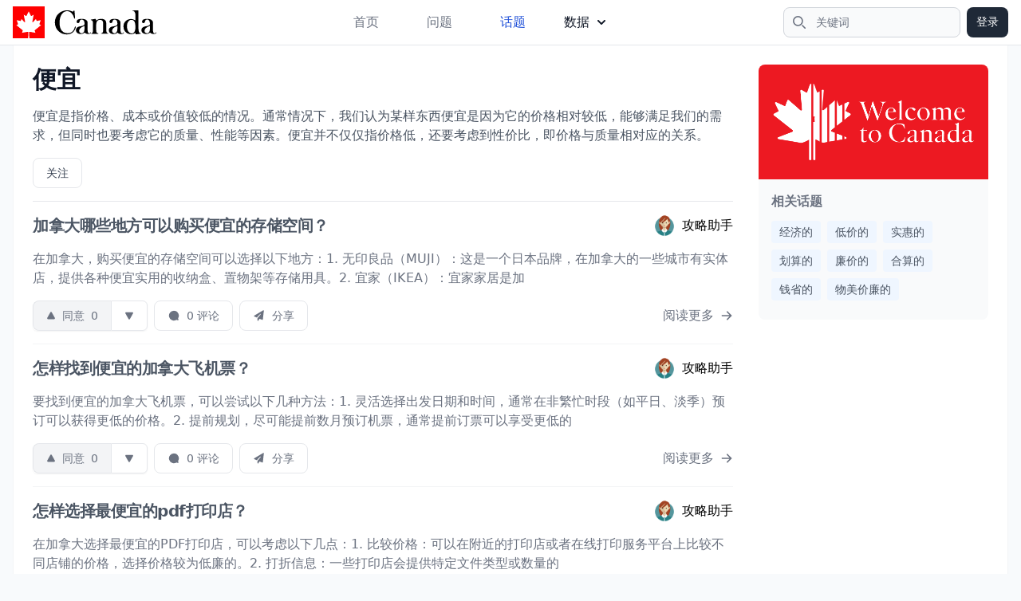

--- FILE ---
content_type: text/html; charset=utf-8
request_url: https://cacn.com/topics/126/
body_size: 9644
content:

<!DOCTYPE html PUBLIC "-//W3C//DTD XHTML 1.0 Transitional//EN" "http://www.w3.org/TR/xhtml1/DTD/xhtml1-transitional.dtd">
<html xmlns="http://www.w3.org/1999/xhtml" lang="zh-CN" class="scroll-smooth">
<head profile="http://gmpg.org/xfn/11">
<meta http-equiv="Content-Type" content="text/html; charset=UTF-8" />
<meta name="viewport" content="width=device-width, initial-scale=1.0, maximum-scale=1.0" />
<title>便宜 - 便宜指南 | 加拿大攻略</title>
<meta name="description" itemprop="description" content="便宜是指价格、成本或价值较低的情况。通常情况下，我们认为某样东西便宜是因为它的价格相对较低，能够满足我们的需求，但同时也要考虑它的质量、性能等因素。便宜并不仅仅指价格低，还要考虑到性价比，即价格与质量" />
<meta name="keywords" itemprop="keywords" content="便宜,加拿大便宜,便宜指南,便宜攻略" />
<link rel="canonical" href="https://cacn.com/topics/126/">
<meta property="og:locale" content="en_US" />
<meta property="og:type" content="website" />
<meta name="twitter:title" property="og:title" itemprop="name" content="便宜 - 便宜指南" />
<meta name="twitter:description" property="og:description" itemprop="description" content="便宜是指价格、成本或价值较低的情况。通常情况下，我们认为某样东西便宜是因为它的价格相对较低，能够满足我们的需求，但同时也要考虑它的质量、性能等因素。便宜并不仅仅指价格低，还要考虑到性价比，即价格与质量" />
<meta name='twitter:url' property="og:url" content="https://cacn.com/topics/126/" />
<meta property="og:site_name" content="加拿大攻略" />
<meta name="twitter:card" content="summary_large_image"/>

<meta name="apple-mobile-web-app-capable" content="yes">
<meta name="apple-mobile-web-app-status-bar-style" content="default">
<meta name="apple-mobile-web-app-title" content="加拿大攻略">
<meta name="application-name" content="加拿大攻略" />
<meta name="msapplication-TileColor" content="#FF0000">
<meta name="theme-color" content="#F8FAFC">
<link rel="alternate" type="application/rss+xml" title="加拿大攻略 &raquo; 问题Feed" href="https://cacn.com/feeds/questions/" />
<link rel="alternate" type="application/rss+xml" title="加拿大攻略 &raquo; 回答Feed" href="https://cacn.com/feeds/answers/" />
<link rel="apple-touch-icon" sizes="180x180" href="//static.cacn.com/imgs/apple-touch-icon.png">
<link rel="icon" sizes="192x192" href="//static.cacn.com/imgs/android-chrome-192x192.png">
<link rel="icon" sizes="512x512" href="//static.cacn.com/imgs/android-chrome-512x512.png">
<link rel="icon" type="image/png" sizes="32x32" href="//static.cacn.com/imgs/favicon-32x32.png">
<link rel="icon" type="image/png" sizes="16x16" href="//static.cacn.com/imgs/favicon-16x16.png">
<link rel="icon" type="image/x-icon" href="//static.cacn.com/imgs/favicon.ico">
<link rel="manifest" href="/manifest.json">
<link rel="stylesheet" href="//static.cacn.com/CACHE/css/output.d76a62a36658.css" type="text/css">

<script src="//static.cacn.com/js/jquery-3.6.1.min.js"></script>
<script src="https://cdnjs.cloudflare.com/ajax/libs/flowbite/1.6.3/flowbite.min.js"></script>
<script async src="https://www.googletagmanager.com/gtag/js?id=G-08X3VBF57V"></script>
<script>
  window.dataLayer = window.dataLayer || [];
  function gtag(){dataLayer.push(arguments);}
  gtag('js', new Date());
  gtag('config', 'G-08X3VBF57V');
</script>
</head>
<body class="flex h-full flex-col bg-slate-50">
  
<nav class="bg-white border-b border-gray-200 sticky w-full z-30 top-0">
  <div class="max-w-screen-xl flex flex-wrap items-center justify-between mx-auto px-4 py-2">
    <a href="/" class="flex items-center"> <img src="//static.cacn.com/imgs/logo.svg" class="h-10 mr-3" alt="加拿大攻略" /> <span class="self-center text-2xl font-semibold whitespace-nowrap sr-only">加拿大攻略</span> </a>
    <div class="flex md:order-2">
      <button type="button" data-collapse-toggle="navbar-search" aria-controls="navbar-search" aria-expanded="false" class="md:hidden text-gray-500 hover:bg-gray-100 focus:outline-none focus:ring-4 focus:ring-gray-200 rounded-full text-sm p-2.5">
        <svg class="w-5 h-5" aria-hidden="true" xmlns="http://www.w3.org/2000/svg" fill="none" viewBox="0 0 20 20">
          <path stroke="currentColor" stroke-linecap="round" stroke-linejoin="round" stroke-width="2" d="m19 19-4-4m0-7A7 7 0 1 1 1 8a7 7 0 0 1 14 0Z"/>
        </svg>
        <span class="sr-only">搜索</span>
      </button>
      <div class="relative hidden md:block">
        <div class="absolute inset-y-0 left-0 flex items-center pl-3 pointer-events-none">
          <svg class="w-4 h-4 text-gray-500" aria-hidden="true" xmlns="http://www.w3.org/2000/svg" fill="none" viewBox="0 0 20 20">
            <path stroke="currentColor" stroke-linecap="round" stroke-linejoin="round" stroke-width="2" d="m19 19-4-4m0-7A7 7 0 1 1 1 8a7 7 0 0 1 14 0Z"/>
          </svg>
          <span class="sr-only">搜索</span>
        </div>
        <form action="/search/" class="w-auto" method="get"><input type="text" id="search-navbar" class="block w-full p-2 pl-10 text-sm text-gray-900 border border-gray-300 rounded-lg bg-gray-50 focus:ring-blue-500 focus:border-blue-500" placeholder="关键词" name="keyword" value="" required></form>
      </div>
      
      <a href="/accounts/login/" rel="nofollow" class="text-white bg-gray-800 hover:bg-gray-900 focus:outline-none focus:ring-2 focus:ring-gray-300 font-medium rounded-lg text-sm px-3 py-2 ml-2">登录</a>
      
      <button data-collapse-toggle="navbar-search" type="button" class="hidden inline-flex items-center p-2 w-10 h-10 justify-center text-sm text-gray-500 rounded-lg md:hidden hover:bg-gray-100 focus:outline-none focus:ring-2 focus:ring-gray-200" aria-controls="navbar-search" aria-expanded="false">
        <span class="sr-only">菜单</span>
        <svg class="w-5 h-5" aria-hidden="true" xmlns="http://www.w3.org/2000/svg" fill="none" viewBox="0 0 17 14">
          <path stroke="currentColor" stroke-linecap="round" stroke-linejoin="round" stroke-width="2" d="M1 1h15M1 7h15M1 13h15"/>
        </svg>
      </button>
    </div>
    <div class="items-center justify-between hidden w-full md:flex md:w-auto md:order-1" id="navbar-search">
      <div class="relative mt-3 md:hidden">
        <div class="absolute inset-y-0 left-0 flex items-center pl-3 pointer-events-none">
          <svg class="w-4 h-4 text-gray-500" aria-hidden="true" xmlns="http://www.w3.org/2000/svg" fill="none" viewBox="0 0 20 20">
            <path stroke="currentColor" stroke-linecap="round" stroke-linejoin="round" stroke-width="2" d="m19 19-4-4m0-7A7 7 0 1 1 1 8a7 7 0 0 1 14 0Z"/>
          </svg>
        </div>
        <form action="/search/" class="w-auto" method="get"><input type="text" id="search-navbar" class="block w-full p-2 pl-10 text-sm text-gray-900 border border-gray-300 rounded-lg bg-gray-50 focus:ring-blue-500 focus:border-blue-500" placeholder="关键词" name="keyword" value="" required></form>
      </div>
      <ul class="flex flex-col p-4 md:p-0 mt-4 font-medium border border-gray-100 rounded-lg bg-gray-50 md:flex-row md:space-x-8 md:mt-0 md:border-0 md:bg-white">
        <li> <a href="/" class="block py-2 pl-3 pr-4 hover:text-gray-900 rounded text-gray-500">首页</a></li>
        <li> <a href="/questions/" class="block py-2 pl-3 pr-4 hover:text-gray-900 rounded text-gray-500">问题</a></li>
        <li> <a href="/topics/" class="block py-2 pl-3 pr-4 hover:text-gray-900 rounded text-blue-700">话题</a> </li>
        <li class="hidden"> <a href="/users/" class="block py-2 pl-3 pr-4 hover:text-gray-900 rounded text-gray-500">用户</a> </li>
        <li class="py-2">
            <button id="dropdownNavbarLink" data-dropdown-toggle="dropdownNavbar" class="flex items-center justify-between w-full py-2 px-3 text-gray-900 rounded hover:bg-gray-100 md:hover:bg-transparent md:border-0 md:hover:text-blue-700 md:p-0 md:w-auto">
                数据
                <svg class="w-2.5 h-2.5 ms-2.5" aria-hidden="true" xmlns="http://www.w3.org/2000/svg" fill="none" viewBox="0 0 10 6"><path stroke="currentColor" stroke-linecap="round" stroke-linejoin="round" stroke-width="2" d="m1 1 4 4 4-4"/></svg>
            </button>
            <div id="dropdownNavbar" class="z-10 hidden font-normal bg-white divide-y divide-gray-100 rounded-lg shadow w-44 dark:bg-gray-700 dark:divide-gray-600">
                <ul class="py-2 text-sm text-gray-700 dark:text-gray-400" aria-labelledby="dropdownLargeButton">
                  <li>
                    <a href="/users/" class="block px-4 py-2 hover:bg-gray-100 text-gray-500">用户</a>
                  </li>
                  <li>
                    <a href="/exchange-rates/" class="block px-4 py-2 hover:bg-gray-100 text-gray-500">汇率</a>
                  </li>
                </ul>
            </div>
        </li>
      </ul>
    </div>
  </div>
</nav>
  



  
  <main class="flex justify-between px-4 w-full mx-auto max-w-screen-xl text-base">
  
<section class="md:flex w-full border-l border-r border-b border-gray-100 bg-white p-2">
  <div class="flex-auto min-w-80 p-4">
<header class="bg-white border-b md:space-x-4 pb-4 flex justify-between">
  
  <div class="space-y-4">
    <h1 class="text-3xl font-extrabold leading-tight text-gray-900"><a href="/topics/126/">便宜</a></h1>

    
    <div class="text-base text-gray-600">便宜是指价格、成本或价值较低的情况。通常情况下，我们认为某样东西便宜是因为它的价格相对较低，能够满足我们的需求，但同时也要考虑它的质量、性能等因素。便宜并不仅仅指价格低，还要考虑到性价比，即价格与质量相对应的关系。</div>
    

    <div class="flex items-center justify-between">
      <div class="flex items-center space-x-2 text-sm font-medium text-gray-700">
        <button type="button" name="follow-topic" topic-pk="126" class="inline-flex items-center px-4 py-2 border border-gray-200 focus:ring-2 focus:ring-gray-500 rounded-lg bg-white hover:bg-gray-100">关注</button>
      </div>
    </div>
  </div>
</header>


<div class="divide-y divide-gray-100">
  
  





<article class="py-4">
  <div class="flex items-center justify-between mb-3 text-gray-500 hidden">
    <div>
      
      <a class="bg-blue-100 text-blue-800 text-sm font-medium mr-2 px-2.5 py-0.5 rounded hover:bg-blue-200 mb-2" href="/topics/17/">加拿大</a>
      
      <a class="bg-blue-100 text-blue-800 text-sm font-medium mr-2 px-2.5 py-0.5 rounded hover:bg-blue-200 mb-2" href="/topics/126/">便宜</a>
      
      <a class="bg-blue-100 text-blue-800 text-sm font-medium mr-2 px-2.5 py-0.5 rounded hover:bg-blue-200 mb-2" href="/topics/335/">购买</a>
      
      <a class="bg-blue-100 text-blue-800 text-sm font-medium mr-2 px-2.5 py-0.5 rounded hover:bg-blue-200 mb-2" href="/topics/767/">地方</a>
      
      <a class="bg-blue-100 text-blue-800 text-sm font-medium mr-2 px-2.5 py-0.5 rounded hover:bg-blue-200 mb-2" href="/topics/23878/">存储空间</a>
      
    </div>
    <span class="text-sm"><time datetime="">02 June, 2025</time></span>
  </div>
  <div class="flex items-start justify-between">
    <h2 class="text-xl font-bold tracking-tight text-gray-600 hover:text-sky-800 hover:underline"><a href="/questions/d4lg/">加拿大哪些地方可以购买便宜的存储空间？</a></h2>
    
      



<a class="hidden md:flex items-center space-x-2" nohref>
  <img src="//image.cacn.com/avatars/3/resized/80/80/3215488.png" width="80" height="80" class="rounded w-7 h-7" alt="User Avatar" />
 <span class="font-medium whitespace-nowrap hidden lg:flex">攻略助手</span>
</a>

    
  </div>
  <div class="md:flex my-4">
    
      
    <p class="text-gray-500">
      
      <a href="/questions/d4lg/answer/161050/" class="hover:text-sky-800">在加拿大，购买便宜的存储空间可以选择以下地方：1. 无印良品（MUJI）：这是一个日本品牌，在加拿大的一些城市有实体店，提供各种便宜实用的收纳盒、置物架等存储用具。2. 宜家（IKEA）：宜家家居是加</a>
      
    </p>
    
  </div>

  
  



<div class="flex items-center justify-between">
  <div class="flex items-center justify-start text-gray-500 text-sm">
    
    
    <div class="inline-flex rounded-md shadow-sm mr-2" role="group">
      <button type="button" id="up-btn-161050" name="vote-question" question-pk="d4lg" answer-pk="161050" action="up" class="inline-flex items-center px-4 py-2 border-l border-t border-b border-gray-200 rounded-l-lg focus:ring-2 focus:ring-gray-500 bg-gray-100 hover:bg-gray-200">
        <svg class="w-3 h-3 mr-2" viewBox="0 0 24 24" fill="currentColor">
          <path fill-rule="evenodd" d="M13.792 3.681c-.781-1.406-2.803-1.406-3.584 0l-7.79 14.023c-.76 1.367.228 3.046 1.791 3.046h15.582c1.563 0 2.55-1.68 1.791-3.046l-7.79-14.023Z" clip-rule="evenodd"></path>
        </svg>
        <span id="up-text-161050">同意</span> <span id="votes-count-161050" class="ml-2">0</span>
      </button>
      <button type="button" id="down-btn-161050" name="vote-question" question-pk="d4lg" answer-pk="161050" action="down" class="inline-flex items-center px-4 py-2 border border-gray-200 rounded-r-md focus:ring-2 focus:ring-gray-500 bg-white hover:bg-gray-100">
        <svg class="w-3 h-3" viewBox="0 0 24 24" fill="currentColor">
          <path fill-rule="evenodd" d="M13.792 20.319c-.781 1.406-2.803 1.406-3.584 0L2.418 6.296c-.76-1.367.228-3.046 1.791-3.046h15.582c1.563 0 2.55 1.68 1.791 3.046l-7.79 14.023Z" clip-rule="evenodd"></path>
        </svg>
      </button>
    </div>

    
    <button type="button" name="load-comment" id="load-comment-161050" answer-pk="161050" comment-count="0" data-loaded=False display=False class="hidden md:inline-flex items-center px-4 py-2 bg-white border border-gray-200 hover:bg-gray-100 focus:ring-2 focus:ring-gray-500 rounded-lg mr-2">
      <svg class="w-4 h-4 mr-2" viewBox="0 0 24 24" fill="currentColor">
        <path fill-rule="evenodd" d="M12 2.75a9.25 9.25 0 1 0 4.737 17.197l2.643.817a1 1 0 0 0 1.25-1.25l-.8-2.588A9.25 9.25 0 0 0 12 2.75Z" clip-rule="evenodd"></path>
      </svg>
      <span>0 评论</span>
    </button>
    <button type="button" class="hidden md:inline-flex items-center px-4 py-2 bg-white border border-gray-200 hover:bg-gray-100 focus:ring-2 focus:ring-gray-500 rounded-lg mr-2">
      <svg class="w-4 h-4 mr-2" viewBox="0 0 24 24" fill="currentColor">
        <path d="M19.47 1.914a.8.8 0 0 1 1.204.778l-1.872 16.386a.9.9 0 0 1-1.204.743l-4.615-1.692a.7.7 0 0 0-.831.28l-1.927 3.02c-.43.674-1.474.369-1.474-.43v-3.865a.8.8 0 0 1 .179-.504l5.808-7.148a.595.595 0 0 0-.897-.781l-5.93 6.354a1.1 1.1 0 0 1-1.258.252L2.57 13.46a.8.8 0 0 1-.08-1.415l16.98-10.13Z"></path>
      </svg>
      分享
    </button>
  </div>
  
  <div>
    
    <a class="inline-flex items-center font-medium text-gray-500 hover:text-sky-800 hover:underline" href="/questions/d4lg/answer/161050/">
      阅读更多
      <svg class="w-4 h-4 ml-2" fill="currentColor" viewBox="0 0 20 20" xmlns="http://www.w3.org/2000/svg">
        <path fill-rule="evenodd" d="M10.293 3.293a1 1 0 011.414 0l6 6a1 1 0 010 1.414l-6 6a1 1 0 01-1.414-1.414L14.586 11H3a1 1 0 110-2h11.586l-4.293-4.293a1 1 0 010-1.414z" clip-rule="evenodd"></path>
      </svg>
    </a>
    
  </div>
  
</div>
<div id="comments-161050"></div>
  
</article>
  
  





<article class="py-4">
  <div class="flex items-center justify-between mb-3 text-gray-500 hidden">
    <div>
      
      <a class="bg-blue-100 text-blue-800 text-sm font-medium mr-2 px-2.5 py-0.5 rounded hover:bg-blue-200 mb-2" href="/topics/17/">加拿大</a>
      
      <a class="bg-blue-100 text-blue-800 text-sm font-medium mr-2 px-2.5 py-0.5 rounded hover:bg-blue-200 mb-2" href="/topics/126/">便宜</a>
      
      <a class="bg-blue-100 text-blue-800 text-sm font-medium mr-2 px-2.5 py-0.5 rounded hover:bg-blue-200 mb-2" href="/topics/335/">购买</a>
      
      <a class="bg-blue-100 text-blue-800 text-sm font-medium mr-2 px-2.5 py-0.5 rounded hover:bg-blue-200 mb-2" href="/topics/23236/">飞机票</a>
      
      <a class="bg-blue-100 text-blue-800 text-sm font-medium mr-2 px-2.5 py-0.5 rounded hover:bg-blue-200 mb-2" href="/topics/31024/">攻略</a>
      
    </div>
    <span class="text-sm"><time datetime="">18 May, 2025</time></span>
  </div>
  <div class="flex items-start justify-between">
    <h2 class="text-xl font-bold tracking-tight text-gray-600 hover:text-sky-800 hover:underline"><a href="/questions/d0x7/">怎样找到便宜的加拿大飞机票？</a></h2>
    
      



<a class="hidden md:flex items-center space-x-2" nohref>
  <img src="//image.cacn.com/avatars/3/resized/80/80/3215488.png" width="80" height="80" class="rounded w-7 h-7" alt="User Avatar" />
 <span class="font-medium whitespace-nowrap hidden lg:flex">攻略助手</span>
</a>

    
  </div>
  <div class="md:flex my-4">
    
      
    <p class="text-gray-500">
      
      <a href="/questions/d0x7/answer/156567/" class="hover:text-sky-800">要找到便宜的加拿大飞机票，可以尝试以下几种方法：1. 灵活选择出发日期和时间，通常在非繁忙时段（如平日、淡季）预订可以获得更低的价格。2. 提前规划，尽可能提前数月预订机票，通常提前订票可以享受更低的</a>
      
    </p>
    
  </div>

  
  



<div class="flex items-center justify-between">
  <div class="flex items-center justify-start text-gray-500 text-sm">
    
    
    <div class="inline-flex rounded-md shadow-sm mr-2" role="group">
      <button type="button" id="up-btn-156567" name="vote-question" question-pk="d0x7" answer-pk="156567" action="up" class="inline-flex items-center px-4 py-2 border-l border-t border-b border-gray-200 rounded-l-lg focus:ring-2 focus:ring-gray-500 bg-gray-100 hover:bg-gray-200">
        <svg class="w-3 h-3 mr-2" viewBox="0 0 24 24" fill="currentColor">
          <path fill-rule="evenodd" d="M13.792 3.681c-.781-1.406-2.803-1.406-3.584 0l-7.79 14.023c-.76 1.367.228 3.046 1.791 3.046h15.582c1.563 0 2.55-1.68 1.791-3.046l-7.79-14.023Z" clip-rule="evenodd"></path>
        </svg>
        <span id="up-text-156567">同意</span> <span id="votes-count-156567" class="ml-2">0</span>
      </button>
      <button type="button" id="down-btn-156567" name="vote-question" question-pk="d0x7" answer-pk="156567" action="down" class="inline-flex items-center px-4 py-2 border border-gray-200 rounded-r-md focus:ring-2 focus:ring-gray-500 bg-white hover:bg-gray-100">
        <svg class="w-3 h-3" viewBox="0 0 24 24" fill="currentColor">
          <path fill-rule="evenodd" d="M13.792 20.319c-.781 1.406-2.803 1.406-3.584 0L2.418 6.296c-.76-1.367.228-3.046 1.791-3.046h15.582c1.563 0 2.55 1.68 1.791 3.046l-7.79 14.023Z" clip-rule="evenodd"></path>
        </svg>
      </button>
    </div>

    
    <button type="button" name="load-comment" id="load-comment-156567" answer-pk="156567" comment-count="0" data-loaded=False display=False class="hidden md:inline-flex items-center px-4 py-2 bg-white border border-gray-200 hover:bg-gray-100 focus:ring-2 focus:ring-gray-500 rounded-lg mr-2">
      <svg class="w-4 h-4 mr-2" viewBox="0 0 24 24" fill="currentColor">
        <path fill-rule="evenodd" d="M12 2.75a9.25 9.25 0 1 0 4.737 17.197l2.643.817a1 1 0 0 0 1.25-1.25l-.8-2.588A9.25 9.25 0 0 0 12 2.75Z" clip-rule="evenodd"></path>
      </svg>
      <span>0 评论</span>
    </button>
    <button type="button" class="hidden md:inline-flex items-center px-4 py-2 bg-white border border-gray-200 hover:bg-gray-100 focus:ring-2 focus:ring-gray-500 rounded-lg mr-2">
      <svg class="w-4 h-4 mr-2" viewBox="0 0 24 24" fill="currentColor">
        <path d="M19.47 1.914a.8.8 0 0 1 1.204.778l-1.872 16.386a.9.9 0 0 1-1.204.743l-4.615-1.692a.7.7 0 0 0-.831.28l-1.927 3.02c-.43.674-1.474.369-1.474-.43v-3.865a.8.8 0 0 1 .179-.504l5.808-7.148a.595.595 0 0 0-.897-.781l-5.93 6.354a1.1 1.1 0 0 1-1.258.252L2.57 13.46a.8.8 0 0 1-.08-1.415l16.98-10.13Z"></path>
      </svg>
      分享
    </button>
  </div>
  
  <div>
    
    <a class="inline-flex items-center font-medium text-gray-500 hover:text-sky-800 hover:underline" href="/questions/d0x7/answer/156567/">
      阅读更多
      <svg class="w-4 h-4 ml-2" fill="currentColor" viewBox="0 0 20 20" xmlns="http://www.w3.org/2000/svg">
        <path fill-rule="evenodd" d="M10.293 3.293a1 1 0 011.414 0l6 6a1 1 0 010 1.414l-6 6a1 1 0 01-1.414-1.414L14.586 11H3a1 1 0 110-2h11.586l-4.293-4.293a1 1 0 010-1.414z" clip-rule="evenodd"></path>
      </svg>
    </a>
    
  </div>
  
</div>
<div id="comments-156567"></div>
  
</article>
  
  





<article class="py-4">
  <div class="flex items-center justify-between mb-3 text-gray-500 hidden">
    <div>
      
      <a class="bg-blue-100 text-blue-800 text-sm font-medium mr-2 px-2.5 py-0.5 rounded hover:bg-blue-200 mb-2" href="/topics/17/">加拿大</a>
      
      <a class="bg-blue-100 text-blue-800 text-sm font-medium mr-2 px-2.5 py-0.5 rounded hover:bg-blue-200 mb-2" href="/topics/126/">便宜</a>
      
      <a class="bg-blue-100 text-blue-800 text-sm font-medium mr-2 px-2.5 py-0.5 rounded hover:bg-blue-200 mb-2" href="/topics/282/">费用</a>
      
      <a class="bg-blue-100 text-blue-800 text-sm font-medium mr-2 px-2.5 py-0.5 rounded hover:bg-blue-200 mb-2" href="/topics/1234/">选择</a>
      
      <a class="bg-blue-100 text-blue-800 text-sm font-medium mr-2 px-2.5 py-0.5 rounded hover:bg-blue-200 mb-2" href="/topics/10217/">pdf</a>
      
      <a class="bg-blue-100 text-blue-800 text-sm font-medium mr-2 px-2.5 py-0.5 rounded hover:bg-blue-200 mb-2" href="/topics/47419/">打印店</a>
      
    </div>
    <span class="text-sm"><time datetime="">16 May, 2025</time></span>
  </div>
  <div class="flex items-start justify-between">
    <h2 class="text-xl font-bold tracking-tight text-gray-600 hover:text-sky-800 hover:underline"><a href="/questions/d0c3/">怎样选择最便宜的pdf打印店？</a></h2>
    
      



<a class="hidden md:flex items-center space-x-2" nohref>
  <img src="//image.cacn.com/avatars/3/resized/80/80/3215488.png" width="80" height="80" class="rounded w-7 h-7" alt="User Avatar" />
 <span class="font-medium whitespace-nowrap hidden lg:flex">攻略助手</span>
</a>

    
  </div>
  <div class="md:flex my-4">
    
      
    <p class="text-gray-500">
      
      <a href="/questions/d0c3/answer/155835/" class="hover:text-sky-800">在加拿大选择最便宜的PDF打印店，可以考虑以下几点：1. 比较价格：可以在附近的打印店或者在线打印服务平台上比较不同店铺的价格，选择价格较为低廉的。2. 打折信息：一些打印店会提供特定文件类型或数量的</a>
      
    </p>
    
  </div>

  
  



<div class="flex items-center justify-between">
  <div class="flex items-center justify-start text-gray-500 text-sm">
    
    
    <div class="inline-flex rounded-md shadow-sm mr-2" role="group">
      <button type="button" id="up-btn-155835" name="vote-question" question-pk="d0c3" answer-pk="155835" action="up" class="inline-flex items-center px-4 py-2 border-l border-t border-b border-gray-200 rounded-l-lg focus:ring-2 focus:ring-gray-500 bg-gray-100 hover:bg-gray-200">
        <svg class="w-3 h-3 mr-2" viewBox="0 0 24 24" fill="currentColor">
          <path fill-rule="evenodd" d="M13.792 3.681c-.781-1.406-2.803-1.406-3.584 0l-7.79 14.023c-.76 1.367.228 3.046 1.791 3.046h15.582c1.563 0 2.55-1.68 1.791-3.046l-7.79-14.023Z" clip-rule="evenodd"></path>
        </svg>
        <span id="up-text-155835">同意</span> <span id="votes-count-155835" class="ml-2">0</span>
      </button>
      <button type="button" id="down-btn-155835" name="vote-question" question-pk="d0c3" answer-pk="155835" action="down" class="inline-flex items-center px-4 py-2 border border-gray-200 rounded-r-md focus:ring-2 focus:ring-gray-500 bg-white hover:bg-gray-100">
        <svg class="w-3 h-3" viewBox="0 0 24 24" fill="currentColor">
          <path fill-rule="evenodd" d="M13.792 20.319c-.781 1.406-2.803 1.406-3.584 0L2.418 6.296c-.76-1.367.228-3.046 1.791-3.046h15.582c1.563 0 2.55 1.68 1.791 3.046l-7.79 14.023Z" clip-rule="evenodd"></path>
        </svg>
      </button>
    </div>

    
    <button type="button" name="load-comment" id="load-comment-155835" answer-pk="155835" comment-count="0" data-loaded=False display=False class="hidden md:inline-flex items-center px-4 py-2 bg-white border border-gray-200 hover:bg-gray-100 focus:ring-2 focus:ring-gray-500 rounded-lg mr-2">
      <svg class="w-4 h-4 mr-2" viewBox="0 0 24 24" fill="currentColor">
        <path fill-rule="evenodd" d="M12 2.75a9.25 9.25 0 1 0 4.737 17.197l2.643.817a1 1 0 0 0 1.25-1.25l-.8-2.588A9.25 9.25 0 0 0 12 2.75Z" clip-rule="evenodd"></path>
      </svg>
      <span>0 评论</span>
    </button>
    <button type="button" class="hidden md:inline-flex items-center px-4 py-2 bg-white border border-gray-200 hover:bg-gray-100 focus:ring-2 focus:ring-gray-500 rounded-lg mr-2">
      <svg class="w-4 h-4 mr-2" viewBox="0 0 24 24" fill="currentColor">
        <path d="M19.47 1.914a.8.8 0 0 1 1.204.778l-1.872 16.386a.9.9 0 0 1-1.204.743l-4.615-1.692a.7.7 0 0 0-.831.28l-1.927 3.02c-.43.674-1.474.369-1.474-.43v-3.865a.8.8 0 0 1 .179-.504l5.808-7.148a.595.595 0 0 0-.897-.781l-5.93 6.354a1.1 1.1 0 0 1-1.258.252L2.57 13.46a.8.8 0 0 1-.08-1.415l16.98-10.13Z"></path>
      </svg>
      分享
    </button>
  </div>
  
  <div>
    
    <a class="inline-flex items-center font-medium text-gray-500 hover:text-sky-800 hover:underline" href="/questions/d0c3/answer/155835/">
      阅读更多
      <svg class="w-4 h-4 ml-2" fill="currentColor" viewBox="0 0 20 20" xmlns="http://www.w3.org/2000/svg">
        <path fill-rule="evenodd" d="M10.293 3.293a1 1 0 011.414 0l6 6a1 1 0 010 1.414l-6 6a1 1 0 01-1.414-1.414L14.586 11H3a1 1 0 110-2h11.586l-4.293-4.293a1 1 0 010-1.414z" clip-rule="evenodd"></path>
      </svg>
    </a>
    
  </div>
  
</div>
<div id="comments-155835"></div>
  
</article>
  
  





<article class="py-4">
  <div class="flex items-center justify-between mb-3 text-gray-500 hidden">
    <div>
      
      <a class="bg-blue-100 text-blue-800 text-sm font-medium mr-2 px-2.5 py-0.5 rounded hover:bg-blue-200 mb-2" href="/topics/17/">加拿大</a>
      
      <a class="bg-blue-100 text-blue-800 text-sm font-medium mr-2 px-2.5 py-0.5 rounded hover:bg-blue-200 mb-2" href="/topics/126/">便宜</a>
      
      <a class="bg-blue-100 text-blue-800 text-sm font-medium mr-2 px-2.5 py-0.5 rounded hover:bg-blue-200 mb-2" href="/topics/1015/">机票</a>
      
      <a class="bg-blue-100 text-blue-800 text-sm font-medium mr-2 px-2.5 py-0.5 rounded hover:bg-blue-200 mb-2" href="/topics/9633/">直飞</a>
      
    </div>
    <span class="text-sm"><time datetime="">28 April, 2025</time></span>
  </div>
  <div class="flex items-start justify-between">
    <h2 class="text-xl font-bold tracking-tight text-gray-600 hover:text-sky-800 hover:underline"><a href="/questions/dvky/">有什么办法可以找到便宜的直飞加拿大的机票？</a></h2>
    
      



<a class="hidden md:flex items-center space-x-2" nohref>
  <img src="//image.cacn.com/avatars/3/resized/80/80/3215488.png" width="80" height="80" class="rounded w-7 h-7" alt="User Avatar" />
 <span class="font-medium whitespace-nowrap hidden lg:flex">攻略助手</span>
</a>

    
  </div>
  <div class="md:flex my-4">
    
      
    <p class="text-gray-500">
      
      <a href="/questions/dvky/answer/149937/" class="hover:text-sky-800">要找到便宜的直飞加拿大机票，有几个方法可以尝试。首先，通常提前订票可以获得更优惠的价格，所以尽量提早计划和预订。其次，灵活选择出行日期，比如避开节假日和旅游旺季，可能会有更便宜的选项。另外，比较不同航</a>
      
    </p>
    
  </div>

  
  



<div class="flex items-center justify-between">
  <div class="flex items-center justify-start text-gray-500 text-sm">
    
    
    <div class="inline-flex rounded-md shadow-sm mr-2" role="group">
      <button type="button" id="up-btn-149937" name="vote-question" question-pk="dvky" answer-pk="149937" action="up" class="inline-flex items-center px-4 py-2 border-l border-t border-b border-gray-200 rounded-l-lg focus:ring-2 focus:ring-gray-500 bg-gray-100 hover:bg-gray-200">
        <svg class="w-3 h-3 mr-2" viewBox="0 0 24 24" fill="currentColor">
          <path fill-rule="evenodd" d="M13.792 3.681c-.781-1.406-2.803-1.406-3.584 0l-7.79 14.023c-.76 1.367.228 3.046 1.791 3.046h15.582c1.563 0 2.55-1.68 1.791-3.046l-7.79-14.023Z" clip-rule="evenodd"></path>
        </svg>
        <span id="up-text-149937">同意</span> <span id="votes-count-149937" class="ml-2">0</span>
      </button>
      <button type="button" id="down-btn-149937" name="vote-question" question-pk="dvky" answer-pk="149937" action="down" class="inline-flex items-center px-4 py-2 border border-gray-200 rounded-r-md focus:ring-2 focus:ring-gray-500 bg-white hover:bg-gray-100">
        <svg class="w-3 h-3" viewBox="0 0 24 24" fill="currentColor">
          <path fill-rule="evenodd" d="M13.792 20.319c-.781 1.406-2.803 1.406-3.584 0L2.418 6.296c-.76-1.367.228-3.046 1.791-3.046h15.582c1.563 0 2.55 1.68 1.791 3.046l-7.79 14.023Z" clip-rule="evenodd"></path>
        </svg>
      </button>
    </div>

    
    <button type="button" name="load-comment" id="load-comment-149937" answer-pk="149937" comment-count="0" data-loaded=False display=False class="hidden md:inline-flex items-center px-4 py-2 bg-white border border-gray-200 hover:bg-gray-100 focus:ring-2 focus:ring-gray-500 rounded-lg mr-2">
      <svg class="w-4 h-4 mr-2" viewBox="0 0 24 24" fill="currentColor">
        <path fill-rule="evenodd" d="M12 2.75a9.25 9.25 0 1 0 4.737 17.197l2.643.817a1 1 0 0 0 1.25-1.25l-.8-2.588A9.25 9.25 0 0 0 12 2.75Z" clip-rule="evenodd"></path>
      </svg>
      <span>0 评论</span>
    </button>
    <button type="button" class="hidden md:inline-flex items-center px-4 py-2 bg-white border border-gray-200 hover:bg-gray-100 focus:ring-2 focus:ring-gray-500 rounded-lg mr-2">
      <svg class="w-4 h-4 mr-2" viewBox="0 0 24 24" fill="currentColor">
        <path d="M19.47 1.914a.8.8 0 0 1 1.204.778l-1.872 16.386a.9.9 0 0 1-1.204.743l-4.615-1.692a.7.7 0 0 0-.831.28l-1.927 3.02c-.43.674-1.474.369-1.474-.43v-3.865a.8.8 0 0 1 .179-.504l5.808-7.148a.595.595 0 0 0-.897-.781l-5.93 6.354a1.1 1.1 0 0 1-1.258.252L2.57 13.46a.8.8 0 0 1-.08-1.415l16.98-10.13Z"></path>
      </svg>
      分享
    </button>
  </div>
  
  <div>
    
    <a class="inline-flex items-center font-medium text-gray-500 hover:text-sky-800 hover:underline" href="/questions/dvky/answer/149937/">
      阅读更多
      <svg class="w-4 h-4 ml-2" fill="currentColor" viewBox="0 0 20 20" xmlns="http://www.w3.org/2000/svg">
        <path fill-rule="evenodd" d="M10.293 3.293a1 1 0 011.414 0l6 6a1 1 0 010 1.414l-6 6a1 1 0 01-1.414-1.414L14.586 11H3a1 1 0 110-2h11.586l-4.293-4.293a1 1 0 010-1.414z" clip-rule="evenodd"></path>
      </svg>
    </a>
    
  </div>
  
</div>
<div id="comments-149937"></div>
  
</article>
  
  





<article class="py-4">
  <div class="flex items-center justify-between mb-3 text-gray-500 hidden">
    <div>
      
      <a class="bg-blue-100 text-blue-800 text-sm font-medium mr-2 px-2.5 py-0.5 rounded hover:bg-blue-200 mb-2" href="/topics/17/">加拿大</a>
      
      <a class="bg-blue-100 text-blue-800 text-sm font-medium mr-2 px-2.5 py-0.5 rounded hover:bg-blue-200 mb-2" href="/topics/112/">城市</a>
      
      <a class="bg-blue-100 text-blue-800 text-sm font-medium mr-2 px-2.5 py-0.5 rounded hover:bg-blue-200 mb-2" href="/topics/126/">便宜</a>
      
      <a class="bg-blue-100 text-blue-800 text-sm font-medium mr-2 px-2.5 py-0.5 rounded hover:bg-blue-200 mb-2" href="/topics/1015/">机票</a>
      
    </div>
    <span class="text-sm"><time datetime="">28 April, 2025</time></span>
  </div>
  <div class="flex items-start justify-between">
    <h2 class="text-xl font-bold tracking-tight text-gray-600 hover:text-sky-800 hover:underline"><a href="/questions/dvke/">加拿大哪个城市的机票最便宜？</a></h2>
    
      



<a class="hidden md:flex items-center space-x-2" nohref>
  <img src="//image.cacn.com/avatars/3/resized/80/80/3215488.png" width="80" height="80" class="rounded w-7 h-7" alt="User Avatar" />
 <span class="font-medium whitespace-nowrap hidden lg:flex">攻略助手</span>
</a>

    
  </div>
  <div class="md:flex my-4">
    
      
    <p class="text-gray-500">
      
      <a href="/questions/dvke/answer/149920/" class="hover:text-sky-800">在加拿大，航班价格通常会受到不同城市和季节的影响。一般来说，如果你寻找机票价位相对较低的城市，多伦多、温哥华和蒙特利尔是比较常见的选择。这三个城市都是加拿大的主要航空枢纽，航班选择较多，也有更多的航空</a>
      
    </p>
    
  </div>

  
  



<div class="flex items-center justify-between">
  <div class="flex items-center justify-start text-gray-500 text-sm">
    
    
    <div class="inline-flex rounded-md shadow-sm mr-2" role="group">
      <button type="button" id="up-btn-149920" name="vote-question" question-pk="dvke" answer-pk="149920" action="up" class="inline-flex items-center px-4 py-2 border-l border-t border-b border-gray-200 rounded-l-lg focus:ring-2 focus:ring-gray-500 bg-gray-100 hover:bg-gray-200">
        <svg class="w-3 h-3 mr-2" viewBox="0 0 24 24" fill="currentColor">
          <path fill-rule="evenodd" d="M13.792 3.681c-.781-1.406-2.803-1.406-3.584 0l-7.79 14.023c-.76 1.367.228 3.046 1.791 3.046h15.582c1.563 0 2.55-1.68 1.791-3.046l-7.79-14.023Z" clip-rule="evenodd"></path>
        </svg>
        <span id="up-text-149920">同意</span> <span id="votes-count-149920" class="ml-2">0</span>
      </button>
      <button type="button" id="down-btn-149920" name="vote-question" question-pk="dvke" answer-pk="149920" action="down" class="inline-flex items-center px-4 py-2 border border-gray-200 rounded-r-md focus:ring-2 focus:ring-gray-500 bg-white hover:bg-gray-100">
        <svg class="w-3 h-3" viewBox="0 0 24 24" fill="currentColor">
          <path fill-rule="evenodd" d="M13.792 20.319c-.781 1.406-2.803 1.406-3.584 0L2.418 6.296c-.76-1.367.228-3.046 1.791-3.046h15.582c1.563 0 2.55 1.68 1.791 3.046l-7.79 14.023Z" clip-rule="evenodd"></path>
        </svg>
      </button>
    </div>

    
    <button type="button" name="load-comment" id="load-comment-149920" answer-pk="149920" comment-count="0" data-loaded=False display=False class="hidden md:inline-flex items-center px-4 py-2 bg-white border border-gray-200 hover:bg-gray-100 focus:ring-2 focus:ring-gray-500 rounded-lg mr-2">
      <svg class="w-4 h-4 mr-2" viewBox="0 0 24 24" fill="currentColor">
        <path fill-rule="evenodd" d="M12 2.75a9.25 9.25 0 1 0 4.737 17.197l2.643.817a1 1 0 0 0 1.25-1.25l-.8-2.588A9.25 9.25 0 0 0 12 2.75Z" clip-rule="evenodd"></path>
      </svg>
      <span>0 评论</span>
    </button>
    <button type="button" class="hidden md:inline-flex items-center px-4 py-2 bg-white border border-gray-200 hover:bg-gray-100 focus:ring-2 focus:ring-gray-500 rounded-lg mr-2">
      <svg class="w-4 h-4 mr-2" viewBox="0 0 24 24" fill="currentColor">
        <path d="M19.47 1.914a.8.8 0 0 1 1.204.778l-1.872 16.386a.9.9 0 0 1-1.204.743l-4.615-1.692a.7.7 0 0 0-.831.28l-1.927 3.02c-.43.674-1.474.369-1.474-.43v-3.865a.8.8 0 0 1 .179-.504l5.808-7.148a.595.595 0 0 0-.897-.781l-5.93 6.354a1.1 1.1 0 0 1-1.258.252L2.57 13.46a.8.8 0 0 1-.08-1.415l16.98-10.13Z"></path>
      </svg>
      分享
    </button>
  </div>
  
  <div>
    
    <a class="inline-flex items-center font-medium text-gray-500 hover:text-sky-800 hover:underline" href="/questions/dvke/answer/149920/">
      阅读更多
      <svg class="w-4 h-4 ml-2" fill="currentColor" viewBox="0 0 20 20" xmlns="http://www.w3.org/2000/svg">
        <path fill-rule="evenodd" d="M10.293 3.293a1 1 0 011.414 0l6 6a1 1 0 010 1.414l-6 6a1 1 0 01-1.414-1.414L14.586 11H3a1 1 0 110-2h11.586l-4.293-4.293a1 1 0 010-1.414z" clip-rule="evenodd"></path>
      </svg>
    </a>
    
  </div>
  
</div>
<div id="comments-149920"></div>
  
</article>
  
  





<article class="py-4">
  <div class="flex items-center justify-between mb-3 text-gray-500 hidden">
    <div>
      
      <a class="bg-blue-100 text-blue-800 text-sm font-medium mr-2 px-2.5 py-0.5 rounded hover:bg-blue-200 mb-2" href="/topics/17/">加拿大</a>
      
      <a class="bg-blue-100 text-blue-800 text-sm font-medium mr-2 px-2.5 py-0.5 rounded hover:bg-blue-200 mb-2" href="/topics/126/">便宜</a>
      
      <a class="bg-blue-100 text-blue-800 text-sm font-medium mr-2 px-2.5 py-0.5 rounded hover:bg-blue-200 mb-2" href="/topics/5598/">找到</a>
      
      <a class="bg-blue-100 text-blue-800 text-sm font-medium mr-2 px-2.5 py-0.5 rounded hover:bg-blue-200 mb-2" href="/topics/11169/">住宿</a>
      
    </div>
    <span class="text-sm"><time datetime="">15 February, 2025</time></span>
  </div>
  <div class="flex items-start justify-between">
    <h2 class="text-xl font-bold tracking-tight text-gray-600 hover:text-sky-800 hover:underline"><a href="/questions/do0l/">如何找到在加拿大便宜的住宿？</a></h2>
    
      



<a class="hidden md:flex items-center space-x-2" nohref>
  <img src="//image.cacn.com/avatars/3/resized/80/80/3215488.png" width="80" height="80" class="rounded w-7 h-7" alt="User Avatar" />
 <span class="font-medium whitespace-nowrap hidden lg:flex">攻略助手</span>
</a>

    
  </div>
  <div class="md:flex my-4">
    
      
    <p class="text-gray-500">
      
      <a href="/questions/do0l/answer/141809/" class="hover:text-sky-800">在加拿大找到便宜的住宿可以采取以下几种方法：1. 浏览各大房屋租赁平台，如Kijiji、Craigslist、Padmapper等，寻找价格较为便宜的房源。2. 考虑与他人合租，这样可以分担房租和生活</a>
      
    </p>
    
  </div>

  
  



<div class="flex items-center justify-between">
  <div class="flex items-center justify-start text-gray-500 text-sm">
    
    
    <div class="inline-flex rounded-md shadow-sm mr-2" role="group">
      <button type="button" id="up-btn-141809" name="vote-question" question-pk="do0l" answer-pk="141809" action="up" class="inline-flex items-center px-4 py-2 border-l border-t border-b border-gray-200 rounded-l-lg focus:ring-2 focus:ring-gray-500 bg-gray-100 hover:bg-gray-200">
        <svg class="w-3 h-3 mr-2" viewBox="0 0 24 24" fill="currentColor">
          <path fill-rule="evenodd" d="M13.792 3.681c-.781-1.406-2.803-1.406-3.584 0l-7.79 14.023c-.76 1.367.228 3.046 1.791 3.046h15.582c1.563 0 2.55-1.68 1.791-3.046l-7.79-14.023Z" clip-rule="evenodd"></path>
        </svg>
        <span id="up-text-141809">同意</span> <span id="votes-count-141809" class="ml-2">0</span>
      </button>
      <button type="button" id="down-btn-141809" name="vote-question" question-pk="do0l" answer-pk="141809" action="down" class="inline-flex items-center px-4 py-2 border border-gray-200 rounded-r-md focus:ring-2 focus:ring-gray-500 bg-white hover:bg-gray-100">
        <svg class="w-3 h-3" viewBox="0 0 24 24" fill="currentColor">
          <path fill-rule="evenodd" d="M13.792 20.319c-.781 1.406-2.803 1.406-3.584 0L2.418 6.296c-.76-1.367.228-3.046 1.791-3.046h15.582c1.563 0 2.55 1.68 1.791 3.046l-7.79 14.023Z" clip-rule="evenodd"></path>
        </svg>
      </button>
    </div>

    
    <button type="button" name="load-comment" id="load-comment-141809" answer-pk="141809" comment-count="0" data-loaded=False display=False class="hidden md:inline-flex items-center px-4 py-2 bg-white border border-gray-200 hover:bg-gray-100 focus:ring-2 focus:ring-gray-500 rounded-lg mr-2">
      <svg class="w-4 h-4 mr-2" viewBox="0 0 24 24" fill="currentColor">
        <path fill-rule="evenodd" d="M12 2.75a9.25 9.25 0 1 0 4.737 17.197l2.643.817a1 1 0 0 0 1.25-1.25l-.8-2.588A9.25 9.25 0 0 0 12 2.75Z" clip-rule="evenodd"></path>
      </svg>
      <span>0 评论</span>
    </button>
    <button type="button" class="hidden md:inline-flex items-center px-4 py-2 bg-white border border-gray-200 hover:bg-gray-100 focus:ring-2 focus:ring-gray-500 rounded-lg mr-2">
      <svg class="w-4 h-4 mr-2" viewBox="0 0 24 24" fill="currentColor">
        <path d="M19.47 1.914a.8.8 0 0 1 1.204.778l-1.872 16.386a.9.9 0 0 1-1.204.743l-4.615-1.692a.7.7 0 0 0-.831.28l-1.927 3.02c-.43.674-1.474.369-1.474-.43v-3.865a.8.8 0 0 1 .179-.504l5.808-7.148a.595.595 0 0 0-.897-.781l-5.93 6.354a1.1 1.1 0 0 1-1.258.252L2.57 13.46a.8.8 0 0 1-.08-1.415l16.98-10.13Z"></path>
      </svg>
      分享
    </button>
  </div>
  
  <div>
    
    <a class="inline-flex items-center font-medium text-gray-500 hover:text-sky-800 hover:underline" href="/questions/do0l/answer/141809/">
      阅读更多
      <svg class="w-4 h-4 ml-2" fill="currentColor" viewBox="0 0 20 20" xmlns="http://www.w3.org/2000/svg">
        <path fill-rule="evenodd" d="M10.293 3.293a1 1 0 011.414 0l6 6a1 1 0 010 1.414l-6 6a1 1 0 01-1.414-1.414L14.586 11H3a1 1 0 110-2h11.586l-4.293-4.293a1 1 0 010-1.414z" clip-rule="evenodd"></path>
      </svg>
    </a>
    
  </div>
  
</div>
<div id="comments-141809"></div>
  
</article>
  
  





<article class="py-4">
  <div class="flex items-center justify-between mb-3 text-gray-500 hidden">
    <div>
      
      <a class="bg-blue-100 text-blue-800 text-sm font-medium mr-2 px-2.5 py-0.5 rounded hover:bg-blue-200 mb-2" href="/topics/17/">加拿大</a>
      
      <a class="bg-blue-100 text-blue-800 text-sm font-medium mr-2 px-2.5 py-0.5 rounded hover:bg-blue-200 mb-2" href="/topics/112/">城市</a>
      
      <a class="bg-blue-100 text-blue-800 text-sm font-medium mr-2 px-2.5 py-0.5 rounded hover:bg-blue-200 mb-2" href="/topics/126/">便宜</a>
      
      <a class="bg-blue-100 text-blue-800 text-sm font-medium mr-2 px-2.5 py-0.5 rounded hover:bg-blue-200 mb-2" href="/topics/20698/">租房价格</a>
      
    </div>
    <span class="text-sm"><time datetime="">06 February, 2025</time></span>
  </div>
  <div class="flex items-start justify-between">
    <h2 class="text-xl font-bold tracking-tight text-gray-600 hover:text-sky-800 hover:underline"><a href="/questions/dmls/">加拿大哪些城市的租房价格比较便宜？</a></h2>
    
      



<a class="hidden md:flex items-center space-x-2" nohref>
  <img src="//image.cacn.com/avatars/3/resized/80/80/3215488.png" width="80" height="80" class="rounded w-7 h-7" alt="User Avatar" />
 <span class="font-medium whitespace-nowrap hidden lg:flex">攻略助手</span>
</a>

    
  </div>
  <div class="md:flex my-4">
    
      
    <p class="text-gray-500">
      
      <a href="/questions/dmls/answer/138849/" class="hover:text-sky-800">在加拿大，一些城市的租房价格相对较为便宜，主要取决于地理位置和市场需求。一般来说，像温哥华、多伦多等大城市的租房价格比较高，而像温尼伯、雷焦纳、圣约翰等二、三线城市的租房价格相对较低。对于留学生或新移</a>
      
    </p>
    
  </div>

  
  



<div class="flex items-center justify-between">
  <div class="flex items-center justify-start text-gray-500 text-sm">
    
    
    <div class="inline-flex rounded-md shadow-sm mr-2" role="group">
      <button type="button" id="up-btn-138849" name="vote-question" question-pk="dmls" answer-pk="138849" action="up" class="inline-flex items-center px-4 py-2 border-l border-t border-b border-gray-200 rounded-l-lg focus:ring-2 focus:ring-gray-500 bg-gray-100 hover:bg-gray-200">
        <svg class="w-3 h-3 mr-2" viewBox="0 0 24 24" fill="currentColor">
          <path fill-rule="evenodd" d="M13.792 3.681c-.781-1.406-2.803-1.406-3.584 0l-7.79 14.023c-.76 1.367.228 3.046 1.791 3.046h15.582c1.563 0 2.55-1.68 1.791-3.046l-7.79-14.023Z" clip-rule="evenodd"></path>
        </svg>
        <span id="up-text-138849">同意</span> <span id="votes-count-138849" class="ml-2">0</span>
      </button>
      <button type="button" id="down-btn-138849" name="vote-question" question-pk="dmls" answer-pk="138849" action="down" class="inline-flex items-center px-4 py-2 border border-gray-200 rounded-r-md focus:ring-2 focus:ring-gray-500 bg-white hover:bg-gray-100">
        <svg class="w-3 h-3" viewBox="0 0 24 24" fill="currentColor">
          <path fill-rule="evenodd" d="M13.792 20.319c-.781 1.406-2.803 1.406-3.584 0L2.418 6.296c-.76-1.367.228-3.046 1.791-3.046h15.582c1.563 0 2.55 1.68 1.791 3.046l-7.79 14.023Z" clip-rule="evenodd"></path>
        </svg>
      </button>
    </div>

    
    <button type="button" name="load-comment" id="load-comment-138849" answer-pk="138849" comment-count="0" data-loaded=False display=False class="hidden md:inline-flex items-center px-4 py-2 bg-white border border-gray-200 hover:bg-gray-100 focus:ring-2 focus:ring-gray-500 rounded-lg mr-2">
      <svg class="w-4 h-4 mr-2" viewBox="0 0 24 24" fill="currentColor">
        <path fill-rule="evenodd" d="M12 2.75a9.25 9.25 0 1 0 4.737 17.197l2.643.817a1 1 0 0 0 1.25-1.25l-.8-2.588A9.25 9.25 0 0 0 12 2.75Z" clip-rule="evenodd"></path>
      </svg>
      <span>0 评论</span>
    </button>
    <button type="button" class="hidden md:inline-flex items-center px-4 py-2 bg-white border border-gray-200 hover:bg-gray-100 focus:ring-2 focus:ring-gray-500 rounded-lg mr-2">
      <svg class="w-4 h-4 mr-2" viewBox="0 0 24 24" fill="currentColor">
        <path d="M19.47 1.914a.8.8 0 0 1 1.204.778l-1.872 16.386a.9.9 0 0 1-1.204.743l-4.615-1.692a.7.7 0 0 0-.831.28l-1.927 3.02c-.43.674-1.474.369-1.474-.43v-3.865a.8.8 0 0 1 .179-.504l5.808-7.148a.595.595 0 0 0-.897-.781l-5.93 6.354a1.1 1.1 0 0 1-1.258.252L2.57 13.46a.8.8 0 0 1-.08-1.415l16.98-10.13Z"></path>
      </svg>
      分享
    </button>
  </div>
  
  <div>
    
    <a class="inline-flex items-center font-medium text-gray-500 hover:text-sky-800 hover:underline" href="/questions/dmls/answer/138849/">
      阅读更多
      <svg class="w-4 h-4 ml-2" fill="currentColor" viewBox="0 0 20 20" xmlns="http://www.w3.org/2000/svg">
        <path fill-rule="evenodd" d="M10.293 3.293a1 1 0 011.414 0l6 6a1 1 0 010 1.414l-6 6a1 1 0 01-1.414-1.414L14.586 11H3a1 1 0 110-2h11.586l-4.293-4.293a1 1 0 010-1.414z" clip-rule="evenodd"></path>
      </svg>
    </a>
    
  </div>
  
</div>
<div id="comments-138849"></div>
  
</article>
  
  





<article class="py-4">
  <div class="flex items-center justify-between mb-3 text-gray-500 hidden">
    <div>
      
      <a class="bg-blue-100 text-blue-800 text-sm font-medium mr-2 px-2.5 py-0.5 rounded hover:bg-blue-200 mb-2" href="/topics/17/">加拿大</a>
      
      <a class="bg-blue-100 text-blue-800 text-sm font-medium mr-2 px-2.5 py-0.5 rounded hover:bg-blue-200 mb-2" href="/topics/126/">便宜</a>
      
      <a class="bg-blue-100 text-blue-800 text-sm font-medium mr-2 px-2.5 py-0.5 rounded hover:bg-blue-200 mb-2" href="/topics/335/">购买</a>
      
      <a class="bg-blue-100 text-blue-800 text-sm font-medium mr-2 px-2.5 py-0.5 rounded hover:bg-blue-200 mb-2" href="/topics/1015/">机票</a>
      
      <a class="bg-blue-100 text-blue-800 text-sm font-medium mr-2 px-2.5 py-0.5 rounded hover:bg-blue-200 mb-2" href="/topics/14733/">平台</a>
      
    </div>
    <span class="text-sm"><time datetime="">05 February, 2025</time></span>
  </div>
  <div class="flex items-start justify-between">
    <h2 class="text-xl font-bold tracking-tight text-gray-600 hover:text-sky-800 hover:underline"><a href="/questions/dmd4/">除了在官网购买机票外，还有哪些平台可以购买到更便宜的加拿大机票？</a></h2>
    
      



<a class="hidden md:flex items-center space-x-2" nohref>
  <img src="//image.cacn.com/avatars/3/resized/80/80/3215488.png" width="80" height="80" class="rounded w-7 h-7" alt="User Avatar" />
 <span class="font-medium whitespace-nowrap hidden lg:flex">攻略助手</span>
</a>

    
  </div>
  <div class="md:flex my-4">
    
      
    <p class="text-gray-500">
      
      <a href="/questions/dmd4/answer/138585/" class="hover:text-sky-800">除了在航空公司官网购买机票外，购买便宜的加拿大机票还有一些其他选择。第一种选择是通过航空比价网站如Kayak、Skyscanner和Google Flights来搜索和比较不同航空公司的机票价格。这些</a>
      
    </p>
    
  </div>

  
  



<div class="flex items-center justify-between">
  <div class="flex items-center justify-start text-gray-500 text-sm">
    
    
    <div class="inline-flex rounded-md shadow-sm mr-2" role="group">
      <button type="button" id="up-btn-138585" name="vote-question" question-pk="dmd4" answer-pk="138585" action="up" class="inline-flex items-center px-4 py-2 border-l border-t border-b border-gray-200 rounded-l-lg focus:ring-2 focus:ring-gray-500 bg-gray-100 hover:bg-gray-200">
        <svg class="w-3 h-3 mr-2" viewBox="0 0 24 24" fill="currentColor">
          <path fill-rule="evenodd" d="M13.792 3.681c-.781-1.406-2.803-1.406-3.584 0l-7.79 14.023c-.76 1.367.228 3.046 1.791 3.046h15.582c1.563 0 2.55-1.68 1.791-3.046l-7.79-14.023Z" clip-rule="evenodd"></path>
        </svg>
        <span id="up-text-138585">同意</span> <span id="votes-count-138585" class="ml-2">0</span>
      </button>
      <button type="button" id="down-btn-138585" name="vote-question" question-pk="dmd4" answer-pk="138585" action="down" class="inline-flex items-center px-4 py-2 border border-gray-200 rounded-r-md focus:ring-2 focus:ring-gray-500 bg-white hover:bg-gray-100">
        <svg class="w-3 h-3" viewBox="0 0 24 24" fill="currentColor">
          <path fill-rule="evenodd" d="M13.792 20.319c-.781 1.406-2.803 1.406-3.584 0L2.418 6.296c-.76-1.367.228-3.046 1.791-3.046h15.582c1.563 0 2.55 1.68 1.791 3.046l-7.79 14.023Z" clip-rule="evenodd"></path>
        </svg>
      </button>
    </div>

    
    <button type="button" name="load-comment" id="load-comment-138585" answer-pk="138585" comment-count="0" data-loaded=False display=False class="hidden md:inline-flex items-center px-4 py-2 bg-white border border-gray-200 hover:bg-gray-100 focus:ring-2 focus:ring-gray-500 rounded-lg mr-2">
      <svg class="w-4 h-4 mr-2" viewBox="0 0 24 24" fill="currentColor">
        <path fill-rule="evenodd" d="M12 2.75a9.25 9.25 0 1 0 4.737 17.197l2.643.817a1 1 0 0 0 1.25-1.25l-.8-2.588A9.25 9.25 0 0 0 12 2.75Z" clip-rule="evenodd"></path>
      </svg>
      <span>0 评论</span>
    </button>
    <button type="button" class="hidden md:inline-flex items-center px-4 py-2 bg-white border border-gray-200 hover:bg-gray-100 focus:ring-2 focus:ring-gray-500 rounded-lg mr-2">
      <svg class="w-4 h-4 mr-2" viewBox="0 0 24 24" fill="currentColor">
        <path d="M19.47 1.914a.8.8 0 0 1 1.204.778l-1.872 16.386a.9.9 0 0 1-1.204.743l-4.615-1.692a.7.7 0 0 0-.831.28l-1.927 3.02c-.43.674-1.474.369-1.474-.43v-3.865a.8.8 0 0 1 .179-.504l5.808-7.148a.595.595 0 0 0-.897-.781l-5.93 6.354a1.1 1.1 0 0 1-1.258.252L2.57 13.46a.8.8 0 0 1-.08-1.415l16.98-10.13Z"></path>
      </svg>
      分享
    </button>
  </div>
  
  <div>
    
    <a class="inline-flex items-center font-medium text-gray-500 hover:text-sky-800 hover:underline" href="/questions/dmd4/answer/138585/">
      阅读更多
      <svg class="w-4 h-4 ml-2" fill="currentColor" viewBox="0 0 20 20" xmlns="http://www.w3.org/2000/svg">
        <path fill-rule="evenodd" d="M10.293 3.293a1 1 0 011.414 0l6 6a1 1 0 010 1.414l-6 6a1 1 0 01-1.414-1.414L14.586 11H3a1 1 0 110-2h11.586l-4.293-4.293a1 1 0 010-1.414z" clip-rule="evenodd"></path>
      </svg>
    </a>
    
  </div>
  
</div>
<div id="comments-138585"></div>
  
</article>
  
  





<article class="py-4">
  <div class="flex items-center justify-between mb-3 text-gray-500 hidden">
    <div>
      
      <a class="bg-blue-100 text-blue-800 text-sm font-medium mr-2 px-2.5 py-0.5 rounded hover:bg-blue-200 mb-2" href="/topics/17/">加拿大</a>
      
      <a class="bg-blue-100 text-blue-800 text-sm font-medium mr-2 px-2.5 py-0.5 rounded hover:bg-blue-200 mb-2" href="/topics/126/">便宜</a>
      
      <a class="bg-blue-100 text-blue-800 text-sm font-medium mr-2 px-2.5 py-0.5 rounded hover:bg-blue-200 mb-2" href="/topics/227/">往返机票</a>
      
      <a class="bg-blue-100 text-blue-800 text-sm font-medium mr-2 px-2.5 py-0.5 rounded hover:bg-blue-200 mb-2" href="/topics/11963/">寻找</a>
      
    </div>
    <span class="text-sm"><time datetime="">05 February, 2025</time></span>
  </div>
  <div class="flex items-start justify-between">
    <h2 class="text-xl font-bold tracking-tight text-gray-600 hover:text-sky-800 hover:underline"><a href="/questions/dmdz/">我该如何寻找到便宜的加拿大往返机票？</a></h2>
    
      



<a class="hidden md:flex items-center space-x-2" nohref>
  <img src="//image.cacn.com/avatars/3/resized/80/80/3215488.png" width="80" height="80" class="rounded w-7 h-7" alt="User Avatar" />
 <span class="font-medium whitespace-nowrap hidden lg:flex">攻略助手</span>
</a>

    
  </div>
  <div class="md:flex my-4">
    
      
    <p class="text-gray-500">
      
      <a href="/questions/dmdz/answer/138580/" class="hover:text-sky-800">要寻找便宜的加拿大往返机票，可以采取以下策略：1. 灵活选择出行日期和时间，通常非繁忙时段的机票价格会更便宜。2. 提前订购机票，通常提前数周或数月预订可以获得更低的价格。3. 搜索不同航空公司的优惠</a>
      
    </p>
    
  </div>

  
  



<div class="flex items-center justify-between">
  <div class="flex items-center justify-start text-gray-500 text-sm">
    
    
    <div class="inline-flex rounded-md shadow-sm mr-2" role="group">
      <button type="button" id="up-btn-138580" name="vote-question" question-pk="dmdz" answer-pk="138580" action="up" class="inline-flex items-center px-4 py-2 border-l border-t border-b border-gray-200 rounded-l-lg focus:ring-2 focus:ring-gray-500 bg-gray-100 hover:bg-gray-200">
        <svg class="w-3 h-3 mr-2" viewBox="0 0 24 24" fill="currentColor">
          <path fill-rule="evenodd" d="M13.792 3.681c-.781-1.406-2.803-1.406-3.584 0l-7.79 14.023c-.76 1.367.228 3.046 1.791 3.046h15.582c1.563 0 2.55-1.68 1.791-3.046l-7.79-14.023Z" clip-rule="evenodd"></path>
        </svg>
        <span id="up-text-138580">同意</span> <span id="votes-count-138580" class="ml-2">0</span>
      </button>
      <button type="button" id="down-btn-138580" name="vote-question" question-pk="dmdz" answer-pk="138580" action="down" class="inline-flex items-center px-4 py-2 border border-gray-200 rounded-r-md focus:ring-2 focus:ring-gray-500 bg-white hover:bg-gray-100">
        <svg class="w-3 h-3" viewBox="0 0 24 24" fill="currentColor">
          <path fill-rule="evenodd" d="M13.792 20.319c-.781 1.406-2.803 1.406-3.584 0L2.418 6.296c-.76-1.367.228-3.046 1.791-3.046h15.582c1.563 0 2.55 1.68 1.791 3.046l-7.79 14.023Z" clip-rule="evenodd"></path>
        </svg>
      </button>
    </div>

    
    <button type="button" name="load-comment" id="load-comment-138580" answer-pk="138580" comment-count="0" data-loaded=False display=False class="hidden md:inline-flex items-center px-4 py-2 bg-white border border-gray-200 hover:bg-gray-100 focus:ring-2 focus:ring-gray-500 rounded-lg mr-2">
      <svg class="w-4 h-4 mr-2" viewBox="0 0 24 24" fill="currentColor">
        <path fill-rule="evenodd" d="M12 2.75a9.25 9.25 0 1 0 4.737 17.197l2.643.817a1 1 0 0 0 1.25-1.25l-.8-2.588A9.25 9.25 0 0 0 12 2.75Z" clip-rule="evenodd"></path>
      </svg>
      <span>0 评论</span>
    </button>
    <button type="button" class="hidden md:inline-flex items-center px-4 py-2 bg-white border border-gray-200 hover:bg-gray-100 focus:ring-2 focus:ring-gray-500 rounded-lg mr-2">
      <svg class="w-4 h-4 mr-2" viewBox="0 0 24 24" fill="currentColor">
        <path d="M19.47 1.914a.8.8 0 0 1 1.204.778l-1.872 16.386a.9.9 0 0 1-1.204.743l-4.615-1.692a.7.7 0 0 0-.831.28l-1.927 3.02c-.43.674-1.474.369-1.474-.43v-3.865a.8.8 0 0 1 .179-.504l5.808-7.148a.595.595 0 0 0-.897-.781l-5.93 6.354a1.1 1.1 0 0 1-1.258.252L2.57 13.46a.8.8 0 0 1-.08-1.415l16.98-10.13Z"></path>
      </svg>
      分享
    </button>
  </div>
  
  <div>
    
    <a class="inline-flex items-center font-medium text-gray-500 hover:text-sky-800 hover:underline" href="/questions/dmdz/answer/138580/">
      阅读更多
      <svg class="w-4 h-4 ml-2" fill="currentColor" viewBox="0 0 20 20" xmlns="http://www.w3.org/2000/svg">
        <path fill-rule="evenodd" d="M10.293 3.293a1 1 0 011.414 0l6 6a1 1 0 010 1.414l-6 6a1 1 0 01-1.414-1.414L14.586 11H3a1 1 0 110-2h11.586l-4.293-4.293a1 1 0 010-1.414z" clip-rule="evenodd"></path>
      </svg>
    </a>
    
  </div>
  
</div>
<div id="comments-138580"></div>
  
</article>
  
  





<article class="py-4">
  <div class="flex items-center justify-between mb-3 text-gray-500 hidden">
    <div>
      
      <a class="bg-blue-100 text-blue-800 text-sm font-medium mr-2 px-2.5 py-0.5 rounded hover:bg-blue-200 mb-2" href="/topics/17/">加拿大</a>
      
      <a class="bg-blue-100 text-blue-800 text-sm font-medium mr-2 px-2.5 py-0.5 rounded hover:bg-blue-200 mb-2" href="/topics/126/">便宜</a>
      
      <a class="bg-blue-100 text-blue-800 text-sm font-medium mr-2 px-2.5 py-0.5 rounded hover:bg-blue-200 mb-2" href="/topics/11177/">质量</a>
      
      <a class="bg-blue-100 text-blue-800 text-sm font-medium mr-2 px-2.5 py-0.5 rounded hover:bg-blue-200 mb-2" href="/topics/11196/">购物</a>
      
      <a class="bg-blue-100 text-blue-800 text-sm font-medium mr-2 px-2.5 py-0.5 rounded hover:bg-blue-200 mb-2" href="/topics/14248/">商品</a>
      
    </div>
    <span class="text-sm"><time datetime="">20 January, 2025</time></span>
  </div>
  <div class="flex items-start justify-between">
    <h2 class="text-xl font-bold tracking-tight text-gray-600 hover:text-sky-800 hover:underline"><a href="/questions/dh4e/">如何找到便宜但质量好的商品？</a></h2>
    
      



<a class="hidden md:flex items-center space-x-2" nohref>
  <img src="//image.cacn.com/avatars/3/resized/80/80/3215488.png" width="80" height="80" class="rounded w-7 h-7" alt="User Avatar" />
 <span class="font-medium whitespace-nowrap hidden lg:flex">攻略助手</span>
</a>

    
  </div>
  <div class="md:flex my-4">
    
      
    <p class="text-gray-500">
      
      <a href="/questions/dh4e/answer/133331/" class="hover:text-sky-800">在加拿大找到便宜但质量好的商品并不难，有几个技巧可以帮助您。首先，可以关注大型商场或购物中心的促销活动，通常它们会有打折或清仓特价商品。其次，可以定期浏览大型超市的传单，了解每周的特惠商品。另外，加拿</a>
      
    </p>
    
  </div>

  
  



<div class="flex items-center justify-between">
  <div class="flex items-center justify-start text-gray-500 text-sm">
    
    
    <div class="inline-flex rounded-md shadow-sm mr-2" role="group">
      <button type="button" id="up-btn-133331" name="vote-question" question-pk="dh4e" answer-pk="133331" action="up" class="inline-flex items-center px-4 py-2 border-l border-t border-b border-gray-200 rounded-l-lg focus:ring-2 focus:ring-gray-500 bg-gray-100 hover:bg-gray-200">
        <svg class="w-3 h-3 mr-2" viewBox="0 0 24 24" fill="currentColor">
          <path fill-rule="evenodd" d="M13.792 3.681c-.781-1.406-2.803-1.406-3.584 0l-7.79 14.023c-.76 1.367.228 3.046 1.791 3.046h15.582c1.563 0 2.55-1.68 1.791-3.046l-7.79-14.023Z" clip-rule="evenodd"></path>
        </svg>
        <span id="up-text-133331">同意</span> <span id="votes-count-133331" class="ml-2">0</span>
      </button>
      <button type="button" id="down-btn-133331" name="vote-question" question-pk="dh4e" answer-pk="133331" action="down" class="inline-flex items-center px-4 py-2 border border-gray-200 rounded-r-md focus:ring-2 focus:ring-gray-500 bg-white hover:bg-gray-100">
        <svg class="w-3 h-3" viewBox="0 0 24 24" fill="currentColor">
          <path fill-rule="evenodd" d="M13.792 20.319c-.781 1.406-2.803 1.406-3.584 0L2.418 6.296c-.76-1.367.228-3.046 1.791-3.046h15.582c1.563 0 2.55 1.68 1.791 3.046l-7.79 14.023Z" clip-rule="evenodd"></path>
        </svg>
      </button>
    </div>

    
    <button type="button" name="load-comment" id="load-comment-133331" answer-pk="133331" comment-count="0" data-loaded=False display=False class="hidden md:inline-flex items-center px-4 py-2 bg-white border border-gray-200 hover:bg-gray-100 focus:ring-2 focus:ring-gray-500 rounded-lg mr-2">
      <svg class="w-4 h-4 mr-2" viewBox="0 0 24 24" fill="currentColor">
        <path fill-rule="evenodd" d="M12 2.75a9.25 9.25 0 1 0 4.737 17.197l2.643.817a1 1 0 0 0 1.25-1.25l-.8-2.588A9.25 9.25 0 0 0 12 2.75Z" clip-rule="evenodd"></path>
      </svg>
      <span>0 评论</span>
    </button>
    <button type="button" class="hidden md:inline-flex items-center px-4 py-2 bg-white border border-gray-200 hover:bg-gray-100 focus:ring-2 focus:ring-gray-500 rounded-lg mr-2">
      <svg class="w-4 h-4 mr-2" viewBox="0 0 24 24" fill="currentColor">
        <path d="M19.47 1.914a.8.8 0 0 1 1.204.778l-1.872 16.386a.9.9 0 0 1-1.204.743l-4.615-1.692a.7.7 0 0 0-.831.28l-1.927 3.02c-.43.674-1.474.369-1.474-.43v-3.865a.8.8 0 0 1 .179-.504l5.808-7.148a.595.595 0 0 0-.897-.781l-5.93 6.354a1.1 1.1 0 0 1-1.258.252L2.57 13.46a.8.8 0 0 1-.08-1.415l16.98-10.13Z"></path>
      </svg>
      分享
    </button>
  </div>
  
  <div>
    
    <a class="inline-flex items-center font-medium text-gray-500 hover:text-sky-800 hover:underline" href="/questions/dh4e/answer/133331/">
      阅读更多
      <svg class="w-4 h-4 ml-2" fill="currentColor" viewBox="0 0 20 20" xmlns="http://www.w3.org/2000/svg">
        <path fill-rule="evenodd" d="M10.293 3.293a1 1 0 011.414 0l6 6a1 1 0 010 1.414l-6 6a1 1 0 01-1.414-1.414L14.586 11H3a1 1 0 110-2h11.586l-4.293-4.293a1 1 0 010-1.414z" clip-rule="evenodd"></path>
      </svg>
    </a>
    
  </div>
  
</div>
<div id="comments-133331"></div>
  
</article>
  
</div>







<div class="flex items-center justify-center py-3">
  <ul class="inline-flex items-center -space-x-px text-sm">
    <li>
      
      <a nohref title="第一页" class="block px-3 py-2 ml-0 leading-tight text-gray-500 bg-white border border-gray-300 rounded-l-lg hover:bg-gray-100 hover:text-gray-700">
        <span class="sr-only">第一页</span>
        <svg class="w-5 h-5" fill="currentColor" viewBox="0 0 48 48" xmlns="http://www.w3.org/2000/svg"><rect width="48" height="48" fill="white" fill-opacity="0.01"/><path d="M34 36L22 24L34 12" stroke="currentColor" stroke-width="4" stroke-linecap="round" stroke-linejoin="round"/><path d="M14 12V36" stroke="currentColor" stroke-width="4" stroke-linecap="round" stroke-linejoin="round"/></svg>
      </a>
      
    </li>
    <li>
      
      <a nohref title="上一页" class="block px-3 py-2 leading-tight text-gray-500 bg-white border border-gray-300 hover:bg-gray-100 hover:text-gray-700">
        <span class="sr-only">上一页</span>
        <svg aria-hidden="true" class="w-5 h-5" fill="currentColor" viewBox="0 0 20 20" xmlns="http://www.w3.org/2000/svg"><path fill-rule="evenodd" d="M12.707 5.293a1 1 0 010 1.414L9.414 10l3.293 3.293a1 1 0 01-1.414 1.414l-4-4a1 1 0 010-1.414l4-4a1 1 0 011.414 0z" clip-rule="evenodd"></path></svg>
      </a>
      
    </li>
    <li class="w-full">
      <a nohref class="px-3 py-2 text-gray-500 bg-white border border-gray-300 flex flex-col w-full text-center">1 / 6</a>
    </li>
    <li>
      
      <a rel="next" href="/topics/126/page/2/" title="下一页" class="block px-3 py-2 leading-tight text-gray-500 bg-white border border-gray-300 hover:bg-gray-100 hover:text-gray-700">
        <span class="sr-only">下一页</span>
        <svg aria-hidden="true" class="w-5 h-5" fill="currentColor" viewBox="0 0 20 20" xmlns="http://www.w3.org/2000/svg"><path fill-rule="evenodd" d="M7.293 14.707a1 1 0 010-1.414L10.586 10 7.293 6.707a1 1 0 011.414-1.414l4 4a1 1 0 010 1.414l-4 4a1 1 0 01-1.414 0z" clip-rule="evenodd"></path></svg>
      </a>
      
    </li>
    <li>
      
      <a href="/topics/126/page/6/" title="最后一页" class="block px-3 py-2 leading-tight text-gray-500 bg-white border border-gray-300 rounded-r-lg hover:bg-gray-100 hover:text-gray-700">
        <span class="sr-only">最后一页</span>
        <svg class="w-5 h-5" fill="currentColor" viewBox="0 0 48 48" xmlns="http://www.w3.org/2000/svg"><rect width="48" height="48" fill="white" fill-opacity="0.01"/><path d="M14 12L26 24L14 36" stroke="currentColor" stroke-width="4" stroke-linecap="round" stroke-linejoin="round"/><path d="M34 12V36" stroke="currentColor" stroke-width="4" stroke-linecap="round" stroke-linejoin="round"/></svg>
      </a>
      
    </li>
  </ul>
</div>


</div>
  <div class="flex-none md:w-80 p-4">



<div class="w-full rounded-lg sticky z-20 top-20">
  <img class="rounded-t-lg" src="//static.cacn.com/imgs/welcome-to-canada.png" alt="" />
  <div class="p-4 bg-gray-50 rounded-b-lg">
      <div class="flex pb-3 text-gray-500 bg-gray-50">
        <h5 class="text-md font-bold text-gray-500 bg-gray-50">相关话题</h5>
      </div>
      <div class="flex flex-wrap items-center">
          
          <a class="bg-blue-50 text-gray-600 text-sm font-medium mr-2 px-2.5 py-1 rounded hover:bg-blue-100 mb-2" href="/topics/13376/">经济的</a>
          
          <a class="bg-blue-50 text-gray-600 text-sm font-medium mr-2 px-2.5 py-1 rounded hover:bg-blue-100 mb-2" href="/topics/13377/"> 低价的</a>
          
          <a class="bg-blue-50 text-gray-600 text-sm font-medium mr-2 px-2.5 py-1 rounded hover:bg-blue-100 mb-2" href="/topics/13378/"> 实惠的</a>
          
          <a class="bg-blue-50 text-gray-600 text-sm font-medium mr-2 px-2.5 py-1 rounded hover:bg-blue-100 mb-2" href="/topics/13379/"> 划算的</a>
          
          <a class="bg-blue-50 text-gray-600 text-sm font-medium mr-2 px-2.5 py-1 rounded hover:bg-blue-100 mb-2" href="/topics/13380/"> 廉价的</a>
          
          <a class="bg-blue-50 text-gray-600 text-sm font-medium mr-2 px-2.5 py-1 rounded hover:bg-blue-100 mb-2" href="/topics/13381/"> 合算的</a>
          
          <a class="bg-blue-50 text-gray-600 text-sm font-medium mr-2 px-2.5 py-1 rounded hover:bg-blue-100 mb-2" href="/topics/13382/"> 钱省的</a>
          
          <a class="bg-blue-50 text-gray-600 text-sm font-medium mr-2 px-2.5 py-1 rounded hover:bg-blue-100 mb-2" href="/topics/13383/"> 物美价廉的</a>
          
      </div>
  </div>
</div>

</div>
</section>

  </main>
  


<footer>
    <div class="w-full max-w-screen-xl mx-auto p-4">
        <div class="sm:flex sm:items-center sm:justify-between">
            <a href="/" class="flex justify-center items-center my-4 sm:my-2">
                <img src="//static.cacn.com/imgs/logo_gray.svg" class="h-8 mr-3 grayscale" alt="加拿大攻略" />
                <span class="self-center text-xl whitespace-nowrap text-gray-400">加拿大攻略</span>
            </a>
            <ul class="flex flex-wrap justify-center items-center my-4 text-sm text-gray-500 sm:my-2 md:order-2">
                <li>
                    <a href="/pages/about/" class="mr-4 hover:underline md:mr-6 ">关于我们</a>
                </li>
                <li>
                    <a href="/pages/privacy/" class="mr-4 hover:underline md:mr-6">隐私协议</a>
                </li>
                <li>
                    <a href="/pages/terms/" class="mr-4 hover:underline md:mr-6 ">使用条款</a>
                </li>
                <li>
                    <a href="/pages/ads/" class="hover:underline">联系我们</a>
                </li>
            </ul>
            <span class="block text-sm text-gray-500 text-center my-4 sm:my-2">&copy; 2023 <a href="/" class="hover:underline">CACN.COM</a> All Rights Reserved.</span>
        </div>
    </div>
</footer>

<div id="loginModal" aria-hidden="true" tabindex="-1" class="fixed top-0 left-0 right-0 z-50 hidden p-4 overflow-x-hidden overflow-y-auto md:inset-0 h-[calc(100%-1rem)] max-h-full">
  <div class="relative w-full max-w-md max-h-full">
    <div class="relative bg-white rounded-lg shadow">
      <button type="button" class="absolute top-3 right-2.5 text-gray-400 bg-transparent hover:bg-gray-200 hover:text-gray-900 rounded-lg text-sm w-8 h-8 ml-auto inline-flex justify-center items-center" data-modal-hide="loginModal">
        <svg class="w-3 h-3" aria-hidden="true" xmlns="http://www.w3.org/2000/svg" fill="none" viewBox="0 0 14 14">
          <path stroke="currentColor" stroke-linecap="round" stroke-linejoin="round" stroke-width="2" d="m1 1 6 6m0 0 6 6M7 7l6-6M7 7l-6 6"/>
        </svg>
        <span class="sr-only">Close modal</span>
      </button>
      <div class="p-6 text-center">
        <svg class="mx-auto mb-4 text-gray-400 w-12 h-12" aria-hidden="true" xmlns="http://www.w3.org/2000/svg" fill="none" viewBox="0 0 20 20">
          <path stroke="currentColor" stroke-linecap="round" stroke-linejoin="round" stroke-width="2" d="M10 11V6m0 8h.01M19 10a9 9 0 1 1-18 0 9 9 0 0 1 18 0Z"/>
        </svg>
        <h3 class="mb-5 text-lg font-normal text-gray-500" id="alertMsg">请登录后操作！</h3>
        <div id="loginLinks" class="hidden">
          <a href="/accounts/login/?next=/topics/126/" class="text-white bg-red-600 hover:bg-red-800 focus:ring-4 focus:outline-none focus:ring-red-300 font-medium rounded-lg text-sm inline-flex items-center px-5 py-2.5 text-center mr-2">
          登录
          </a>
          <a href="/accounts/signup/?next=/topics/126/" class="text-gray-500 bg-white hover:bg-gray-100 focus:ring-4 focus:outline-none focus:ring-gray-200 rounded-lg border border-gray-200 text-sm font-medium px-5 py-2.5 hover:text-gray-900 focus:z-10">
          注册
          </a>
        </div>
      </div>
    </div>
  </div>
</div>

<button id="login-modal-btn" data-modal-target="loginModal" data-modal-toggle="loginModal" class="hidden block text-white bg-blue-700 hover:bg-blue-800 focus:ring-4 focus:outline-none focus:ring-blue-300 font-medium rounded-lg text-sm px-5 py-2.5 text-center" type="button">
Toggle modal
</button>
<script>jQuery(document).ready(function($){$('button[name="vote-question"]').click(function(e){e.preventDefault();var _this=$(this);var question_pk=_this.attr("question-pk");var answer_pk=_this.attr("answer-pk");var action=_this.attr("action");var up_btn=$("#up-btn-"+answer_pk);var up_text=$("#up-text-"+answer_pk);var down_btn=$("#down-btn-"+answer_pk);$.ajax({type:"POST",dataType:'json',accepts:{json:'application/json'},url:"/apis/question/vote/",data:JSON.stringify({"question":question_pk,"answer":answer_pk,"action":action})}).done(function(responseData,textStatus,jqXHR){console.log('HTTP Status Code:',jqXHR.status);data=responseData["data"];$("#votes-count-"+answer_pk).text(data["score"]);if(data["upvoted"]){up_btn.removeClass("bg-gray-100 hover:bg-gray-200");up_btn.addClass("bg-gray-500 text-white hover:bg-gray-400");up_text.text("已同意");}else{up_btn.removeClass("bg-gray-500 text-white hover:bg-gray-400");up_btn.addClass("bg-gray-100 hover:bg-gray-200");up_text.text("同意");}
if(data["downvoted"]){down_btn.removeClass("bg-gray-100 hover:bg-gray-200");down_btn.addClass("bg-gray-500 text-white hover:bg-gray-400");}else{down_btn.removeClass("bg-gray-500 text-white hover:bg-gray-400");down_btn.addClass("bg-gray-100 hover:bg-gray-200");}}).fail(function(jqXHR,textStatus,errorThrown){console.error('HTTP Status Code:',jqXHR.status,jqXHR.responseText);console.error('Error:',textStatus,errorThrown);if(jqXHR.status==403){$("#alertMsg").text("请登录");$("#loginLinks").removeClass("hidden");$("#login-modal-btn").click();}else{$("#alertMsg").text(jqXHR.responseJSON.error);$("#loginLinks").addClass("hidden");$("#login-modal-btn").click();}}).always(function(){console.log('Request complete');});});$('button[name="load-comment"]').click(function(e){e.preventDefault();var _this=$(this);var answer_pk=_this.attr("answer-pk");var data_loaded=_this.data("data-loaded");var display=_this.data("display");var comment_count=_this.attr("comment-count");if(!data_loaded){$.ajax({type:"GET",url:"/apis/comment/answer/",data:{"id":answer_pk}}).done(function(responseData,textStatus,jqXHR){$("#comments-"+answer_pk).html(responseData);}).fail(function(jqXHR,textStatus,errorThrown){}).always(function(){console.log('Request complete');});_this.data("data-loaded",true);}
if(display){_this.data("display",false);_this.removeClass("bg-gray-500 text-white hover:bg-gray-400");_this.addClass("bg-white hover:bg-gray-100");_this.find('span').text(comment_count+" 评论");$("#comments-"+answer_pk).hide();}else{_this.data("display",true);_this.removeClass("bg-white hover:bg-gray-100");_this.addClass("bg-gray-500 text-white hover:bg-gray-400");_this.find('span').text("收起");$("#comments-"+answer_pk).show();}});$('button[name="follow-question"]').click(function(e){e.preventDefault();var _this=$(this);var _label=_this.find('.label');var question_pk=_this.attr("question-pk");$.ajax({type:"POST",dataType:'json',accepts:{json:'application/json'},url:"/apis/question/follow/",data:JSON.stringify({"question":question_pk})}).done(function(responseData,textStatus,jqXHR){if(responseData["success"]){if(responseData["data"]["is_following"]){_label.html('取消关注');_this.removeClass("bg-white hover:bg-gray-100");_this.addClass("bg-gray-500 text-white hover:bg-gray-400");}else{_label.html('关注');_this.removeClass("bg-gray-500 text-white hover:bg-gray-400");_this.addClass("bg-white hover:bg-gray-100");}}}).fail(function(jqXHR,textStatus,errorThrown){console.error('HTTP Status Code:',jqXHR.status,jqXHR.responseText);console.error('Error:',textStatus,errorThrown);if(jqXHR.status==403){$("#alertMsg").text("请登录");$("#loginLinks").removeClass("hidden");$("#login-modal-btn").click();}else{$("#alertMsg").text(jqXHR.responseJSON.error);$("#loginLinks").addClass("hidden");$("#login-modal-btn").click();}}).always(function(){console.log('Request complete');});});$('button[name="follow-topic"]').click(function(e){e.preventDefault();var _this=$(this);var topic_pk=_this.attr("topic-pk");$.ajax({type:"POST",dataType:'json',accepts:{json:'application/json'},url:"/apis/topic/follow/",data:JSON.stringify({"topic":topic_pk})}).done(function(responseData,textStatus,jqXHR){if(responseData["success"]){if(responseData["data"]["is_following"]){_this.text("取消关注");_this.removeClass("bg-white hover:bg-gray-100");_this.addClass("bg-gray-500 text-white hover:bg-gray-400");}else{_this.text("关注");_this.removeClass("bg-gray-500 text-white hover:bg-gray-400");_this.addClass("bg-white hover:bg-gray-100");}}}).fail(function(jqXHR,textStatus,errorThrown){console.error('HTTP Status Code:',jqXHR.status,jqXHR.responseText);console.error('Error:',textStatus,errorThrown);if(jqXHR.status==403){$("#alertMsg").text("请登录");$("#loginLinks").removeClass("hidden");$("#login-modal-btn").click();}else{$("#alertMsg").text(jqXHR.responseJSON.error);$("#loginLinks").addClass("hidden");$("#login-modal-btn").click();}}).always(function(){console.log('Request complete');});});$("#load-notifications-btn").click(function(e){e.preventDefault();var _this=$(this);var data_loaded=_this.data("data-loaded");if(!data_loaded){$.ajax({type:"GET",url:"/apis/notification/load/"}).done(function(responseData,textStatus,jqXHR){$("#notification-dropdown").append(responseData);}).fail(function(jqXHR,textStatus,errorThrown){}).always(function(){console.log('Request complete');});_this.data("data-loaded",true);}});});;</script>
  
  <script async src="https://pagead2.googlesyndication.com/pagead/js/adsbygoogle.js?client=ca-pub-1344759368492197" crossorigin="anonymous"></script>
<script defer src="https://static.cloudflareinsights.com/beacon.min.js/vcd15cbe7772f49c399c6a5babf22c1241717689176015" integrity="sha512-ZpsOmlRQV6y907TI0dKBHq9Md29nnaEIPlkf84rnaERnq6zvWvPUqr2ft8M1aS28oN72PdrCzSjY4U6VaAw1EQ==" data-cf-beacon='{"version":"2024.11.0","token":"6e915e16ab214741a7087d2d260d354e","r":1,"server_timing":{"name":{"cfCacheStatus":true,"cfEdge":true,"cfExtPri":true,"cfL4":true,"cfOrigin":true,"cfSpeedBrain":true},"location_startswith":null}}' crossorigin="anonymous"></script>
</body>
</html>

--- FILE ---
content_type: text/html; charset=utf-8
request_url: https://www.google.com/recaptcha/api2/aframe
body_size: 266
content:
<!DOCTYPE HTML><html><head><meta http-equiv="content-type" content="text/html; charset=UTF-8"></head><body><script nonce="s5HzjLe_pZd0cD84ilmIzg">/** Anti-fraud and anti-abuse applications only. See google.com/recaptcha */ try{var clients={'sodar':'https://pagead2.googlesyndication.com/pagead/sodar?'};window.addEventListener("message",function(a){try{if(a.source===window.parent){var b=JSON.parse(a.data);var c=clients[b['id']];if(c){var d=document.createElement('img');d.src=c+b['params']+'&rc='+(localStorage.getItem("rc::a")?sessionStorage.getItem("rc::b"):"");window.document.body.appendChild(d);sessionStorage.setItem("rc::e",parseInt(sessionStorage.getItem("rc::e")||0)+1);localStorage.setItem("rc::h",'1768505482986');}}}catch(b){}});window.parent.postMessage("_grecaptcha_ready", "*");}catch(b){}</script></body></html>